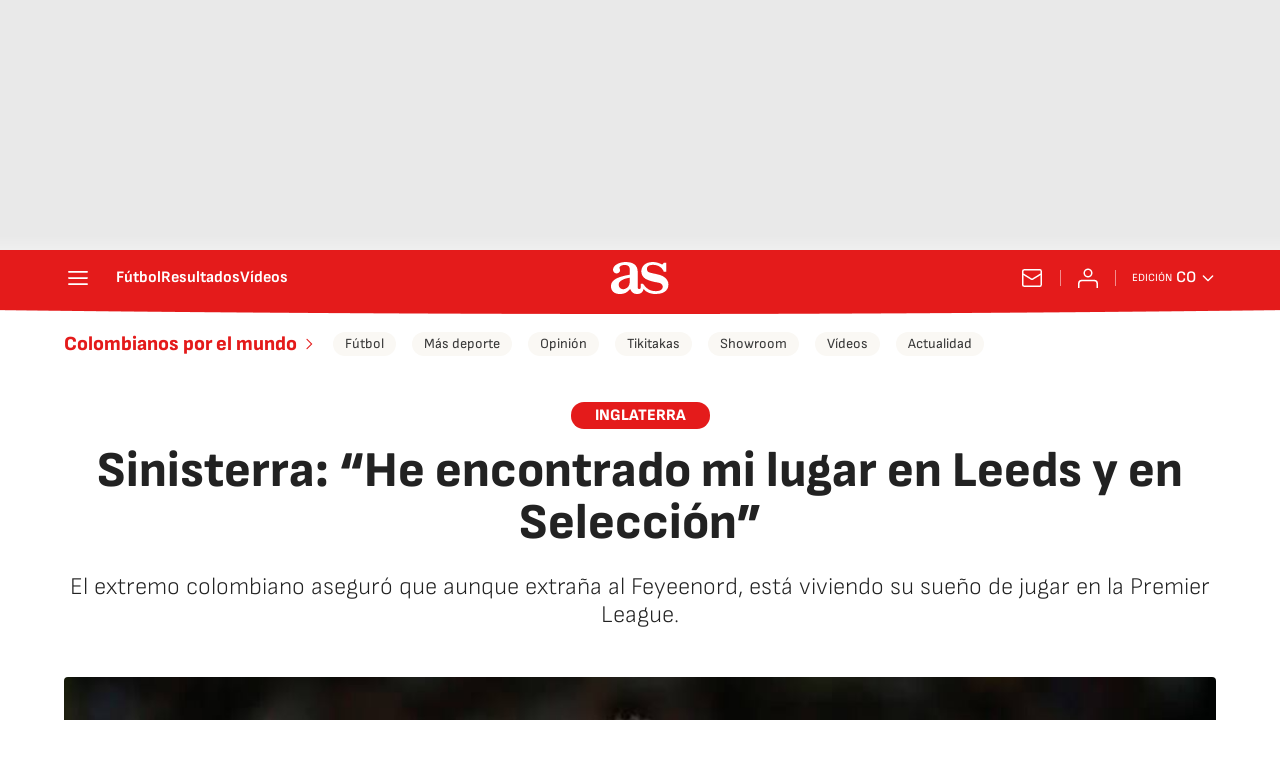

--- FILE ---
content_type: application/x-javascript;charset=utf-8
request_url: https://smetrics.as.com/id?d_visid_ver=5.4.0&d_fieldgroup=A&mcorgid=2387401053DB208C0A490D4C%40AdobeOrg&mid=52660431407889920142296762208488707314&ts=1769149406648
body_size: -40
content:
{"mid":"52660431407889920142296762208488707314"}